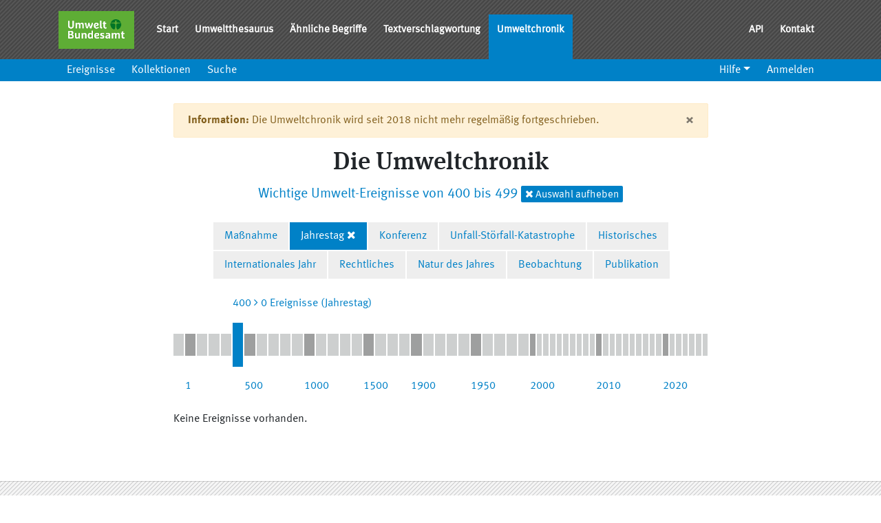

--- FILE ---
content_type: text/html; charset=utf-8
request_url: https://semantic-network.de/chronik/de.html?c=anniversary&date_max=499&date_min=400
body_size: 3330
content:
<!DOCTYPE html>
<html lang="de">
  <head>
    <title>SNS Chronik</title>
    <meta name="csrf-param" content="authenticity_token" />
<meta name="csrf-token" content="qZV6JxUrbxoY_pDyqXoNIYLUAV6X5rkNrvct1rvdgzxfe2wR5YeytAmFHDknp8jAc9xIJeoqUHgNwedynV7D6g" />

    <meta name="viewport" content="width=device-width, initial-scale=1.0">
    <meta charset="utf-8">

    <link rel="stylesheet" href="/chronik/assets/stylesheets/manifest-5197bbdbbf665dd490656d0eec8a8c08.css" />
    
  </head>

    <body>

  <div class="modal fade" id="concept-teaser-modal" tabindex="-1" role="dialog" aria-labelledby="concept-teaser-title" aria-hidden="true">
</div>

  <div class="modal fade" id="label-in-concept-modal" tabindex="-1" role="dialog" aria-labelledby="label-in-concept-title" aria-hidden="true">
</div>

  <header class="sticky-top">
  <nav class="navbar navbar-expand-md bg-dark navbar-dark navbar-with-sub-navbar navbar-production">
  <div class="container">
    <div class="navbar-brand">
      <img alt="Umweltbundesamt Logo" src="/chronik/assets/images/uba-brand-9383e6bd0abe4d43a1f4ab9a39167f38.png" />
    </div>

    <button class="navbar-toggler" type="button" data-toggle="collapse" data-target="#navbarNav" aria-controls="navbarNav" aria-expanded="false" aria-label="Toggle navigation">
      <span class="navbar-toggler-icon"></span> Menü
    </button>

    <div class="collapse navbar-collapse" id="navbarNav">
      <ul class="navbar-nav">
        <li class="nav-item"><a class="nav-link" href="/">Start</a></li><li class="nav-item"><a class="nav-link" href="/umthes">Umweltthesaurus</a></li><li class="nav-item"><a class="nav-link" href="/umthes/de/similar/new.html">Ähnliche Begriffe</a></li><li class="nav-item"><a class="nav-link" href="/umthes/de/classification.html">Textverschlagwortung</a></li><li class="nav-item active"><a class="nav-link active" href="/chronik">Umweltchronik</a></li>
      </ul>

      <ul class="nav navbar-nav ml-auto">
        <li class="nav-item"><a class="nav-link" href="/de/api">API</a></li><li class="nav-item"><a class="nav-link" href="/de/kontakt">Kontakt</a></li>
      </ul>
    </div>
  </div>
</nav>


  <nav class="navbar-expand-sm bg-primary navbar-dark sub-navbar">
    <button class="navbar-toggler" type="button" data-toggle="collapse" data-target="#navbarSubNav" aria-controls="navbarSubNav" aria-expanded="false" aria-label="Toggle navigation">
      <span class="navbar-toggler-icon"></span> Menü
    </button>

    <div class="container">
      <div class="collapse navbar-collapse" id="navbarSubNav">
        <ul class="navbar-nav">
          <li class="nav-item"><a class="nav-link" href="/chronik/de/chronicle.html">Ereignisse</a></li><li class="nav-item"><a class="nav-link" href="/chronik/de/collections.html">Kollektionen</a></li><li class="nav-item"><a class="nav-link" href="/chronik/de/search.html">Suche</a></li>
        </ul>

        <ul class="nav navbar-nav ml-auto">
  <li class="nav-item dropdown"><a class="nav-link dropdown-toggle" role="button" aria-haspopup="true" aria-expanded="false" href="#">Hilfe</a><div class="dropdown-menu"><a class="dropdown-item" href="/chronik/de/help.html">Hilfe</a><a class="dropdown-item" href="http://iqvoc.net/">Über iQvoc</a><a class="dropdown-item" href="/chronik/de/version.html">Version</a></div></li>


  <li>
    <a class="nav-link" href="/chronik/de/user_session/new.html">Anmelden</a>
  </li>
</ul>

      </div>
    </div>
  </nav>
</header>


  
  <main class="container">
      <div class="row">
        <div class="col-md-12" id="content">
          
          <div class="timeline-page">
  <div class="alert alert-warning" role="alert">
  <button type="button" class="close" data-dismiss="alert" aria-label="Close">
    <span aria-hidden="true">&times;</span>
  </button>

  <strong>Information:</strong> Die Umweltchronik wird seit 2018 nicht mehr regelmäßig fortgeschrieben.
</div>

  <div class="timeline-header mb-4">
    <h1>
      Die Umweltchronik
    </h1>
      <p class="lead text-primary">
          Wichtige Umwelt-Ereignisse von 400 bis 499
        <a class="badge badge-primary timeline-header-label" href="/chronik/de.html?c=anniversary">
          <i class="fa fa-times"></i> Auswahl aufheben</a>
</a>      </p>
  </div>

  <div class="timeline-collections">
    <ul class="timeline-collections-list">
        <li class="timeline-collections-item">
          <span>
          <a class="timeline-collections-link" href="/chronik/de.html?c=activity&amp;date_max=499&amp;date_min=400">Maßnahme</a>
          </span>
        </li>
        <li class="timeline-collections-item is-active">
          <span>
          <a class="timeline-collections-link" href="/chronik/de.html?c=anniversary&amp;date_max=499&amp;date_min=400">Jahrestag</a>
            <a class="timeline-collections-deselect" href="/chronik/de.html?date_max=499&amp;date_min=400"><i class="fa fa-times"></i></a>
          </span>
        </li>
        <li class="timeline-collections-item">
          <span>
          <a class="timeline-collections-link" href="/chronik/de.html?c=conference&amp;date_max=499&amp;date_min=400">Konferenz</a>
          </span>
        </li>
        <li class="timeline-collections-item">
          <span>
          <a class="timeline-collections-link" href="/chronik/de.html?c=disaster&amp;date_max=499&amp;date_min=400">Unfall-Störfall-Katastrophe</a>
          </span>
        </li>
        <li class="timeline-collections-item">
          <span>
          <a class="timeline-collections-link" href="/chronik/de.html?c=historical&amp;date_max=499&amp;date_min=400">Historisches</a>
          </span>
        </li>
        <li class="timeline-collections-item">
          <span>
          <a class="timeline-collections-link" href="/chronik/de.html?c=interYear&amp;date_max=499&amp;date_min=400">Internationales Jahr</a>
          </span>
        </li>
        <li class="timeline-collections-item">
          <span>
          <a class="timeline-collections-link" href="/chronik/de.html?c=legal&amp;date_max=499&amp;date_min=400">Rechtliches</a>
          </span>
        </li>
        <li class="timeline-collections-item">
          <span>
          <a class="timeline-collections-link" href="/chronik/de.html?c=natureOfTheYear&amp;date_max=499&amp;date_min=400">Natur des Jahres</a>
          </span>
        </li>
        <li class="timeline-collections-item">
          <span>
          <a class="timeline-collections-link" href="/chronik/de.html?c=observation&amp;date_max=499&amp;date_min=400">Beobachtung</a>
          </span>
        </li>
        <li class="timeline-collections-item">
          <span>
          <a class="timeline-collections-link" href="/chronik/de.html?c=publication&amp;date_max=499&amp;date_min=400">Publikation</a>
          </span>
        </li>
    </ul>
  </div>

  <div class="timeline">
    <ul class="timeline-list" data-max-events-count="3955">
    <li class="timeline-item is-range" data-events-count="2">
      <a class="timeline-item-link" href="/chronik/de.html?c=anniversary&amp;date_max=-1&amp;date_min=-2401">
        <span class="timeline-item-label">v. Chr.</span>
        <i class="fa fa-angle-right"></i>
        <span class="timeline-item-count">2 Ereignisse (Jahrestag)</span>
</a>    </li>
    <li class="timeline-item is-range is-marked" data-events-count="0">
      <a class="timeline-item-link" href="/chronik/de.html?c=anniversary&amp;date_max=99&amp;date_min=1">
        <span class="timeline-item-label">1</span>
        <i class="fa fa-angle-right"></i>
        <span class="timeline-item-count">0 Ereignisse (Jahrestag)</span>
</a>    </li>
    <li class="timeline-item is-range" data-events-count="0">
      <a class="timeline-item-link" href="/chronik/de.html?c=anniversary&amp;date_max=199&amp;date_min=100">
        <span class="timeline-item-label">100</span>
        <i class="fa fa-angle-right"></i>
        <span class="timeline-item-count">0 Ereignisse (Jahrestag)</span>
</a>    </li>
    <li class="timeline-item is-range" data-events-count="0">
      <a class="timeline-item-link" href="/chronik/de.html?c=anniversary&amp;date_max=299&amp;date_min=200">
        <span class="timeline-item-label">200</span>
        <i class="fa fa-angle-right"></i>
        <span class="timeline-item-count">0 Ereignisse (Jahrestag)</span>
</a>    </li>
    <li class="timeline-item is-range" data-events-count="0">
      <a class="timeline-item-link" href="/chronik/de.html?c=anniversary&amp;date_max=399&amp;date_min=300">
        <span class="timeline-item-label">300</span>
        <i class="fa fa-angle-right"></i>
        <span class="timeline-item-count">0 Ereignisse (Jahrestag)</span>
</a>    </li>
    <li class="timeline-item is-range is-selected" data-events-count="0">
      <a class="timeline-item-link" href="/chronik/de.html?c=anniversary&amp;date_max=499&amp;date_min=400">
        <span class="timeline-item-label">400</span>
        <i class="fa fa-angle-right"></i>
        <span class="timeline-item-count">0 Ereignisse (Jahrestag)</span>
</a>    </li>
    <li class="timeline-item is-range is-marked" data-events-count="0">
      <a class="timeline-item-link" href="/chronik/de.html?c=anniversary&amp;date_max=599&amp;date_min=500">
        <span class="timeline-item-label">500</span>
        <i class="fa fa-angle-right"></i>
        <span class="timeline-item-count">0 Ereignisse (Jahrestag)</span>
</a>    </li>
    <li class="timeline-item is-range" data-events-count="0">
      <a class="timeline-item-link" href="/chronik/de.html?c=anniversary&amp;date_max=699&amp;date_min=600">
        <span class="timeline-item-label">600</span>
        <i class="fa fa-angle-right"></i>
        <span class="timeline-item-count">0 Ereignisse (Jahrestag)</span>
</a>    </li>
    <li class="timeline-item is-range" data-events-count="0">
      <a class="timeline-item-link" href="/chronik/de.html?c=anniversary&amp;date_max=799&amp;date_min=700">
        <span class="timeline-item-label">700</span>
        <i class="fa fa-angle-right"></i>
        <span class="timeline-item-count">0 Ereignisse (Jahrestag)</span>
</a>    </li>
    <li class="timeline-item is-range" data-events-count="0">
      <a class="timeline-item-link" href="/chronik/de.html?c=anniversary&amp;date_max=899&amp;date_min=800">
        <span class="timeline-item-label">800</span>
        <i class="fa fa-angle-right"></i>
        <span class="timeline-item-count">0 Ereignisse (Jahrestag)</span>
</a>    </li>
    <li class="timeline-item is-range" data-events-count="0">
      <a class="timeline-item-link" href="/chronik/de.html?c=anniversary&amp;date_max=999&amp;date_min=900">
        <span class="timeline-item-label">900</span>
        <i class="fa fa-angle-right"></i>
        <span class="timeline-item-count">0 Ereignisse (Jahrestag)</span>
</a>    </li>
    <li class="timeline-item is-range is-marked" data-events-count="0">
      <a class="timeline-item-link" href="/chronik/de.html?c=anniversary&amp;date_max=1099&amp;date_min=1000">
        <span class="timeline-item-label">1000</span>
        <i class="fa fa-angle-right"></i>
        <span class="timeline-item-count">0 Ereignisse (Jahrestag)</span>
</a>    </li>
    <li class="timeline-item is-range" data-events-count="0">
      <a class="timeline-item-link" href="/chronik/de.html?c=anniversary&amp;date_max=1199&amp;date_min=1100">
        <span class="timeline-item-label">1100</span>
        <i class="fa fa-angle-right"></i>
        <span class="timeline-item-count">0 Ereignisse (Jahrestag)</span>
</a>    </li>
    <li class="timeline-item is-range" data-events-count="2">
      <a class="timeline-item-link" href="/chronik/de.html?c=anniversary&amp;date_max=1299&amp;date_min=1200">
        <span class="timeline-item-label">1200</span>
        <i class="fa fa-angle-right"></i>
        <span class="timeline-item-count">2 Ereignisse (Jahrestag)</span>
</a>    </li>
    <li class="timeline-item is-range" data-events-count="3">
      <a class="timeline-item-link" href="/chronik/de.html?c=anniversary&amp;date_max=1399&amp;date_min=1300">
        <span class="timeline-item-label">1300</span>
        <i class="fa fa-angle-right"></i>
        <span class="timeline-item-count">3 Ereignisse (Jahrestag)</span>
</a>    </li>
    <li class="timeline-item is-range" data-events-count="2">
      <a class="timeline-item-link" href="/chronik/de.html?c=anniversary&amp;date_max=1499&amp;date_min=1400">
        <span class="timeline-item-label">1400</span>
        <i class="fa fa-angle-right"></i>
        <span class="timeline-item-count">2 Ereignisse (Jahrestag)</span>
</a>    </li>
    <li class="timeline-item is-range is-marked" data-events-count="2">
      <a class="timeline-item-link" href="/chronik/de.html?c=anniversary&amp;date_max=1599&amp;date_min=1500">
        <span class="timeline-item-label">1500</span>
        <i class="fa fa-angle-right"></i>
        <span class="timeline-item-count">2 Ereignisse (Jahrestag)</span>
</a>    </li>
    <li class="timeline-item is-range" data-events-count="0">
      <a class="timeline-item-link" href="/chronik/de.html?c=anniversary&amp;date_max=1699&amp;date_min=1600">
        <span class="timeline-item-label">1600</span>
        <i class="fa fa-angle-right"></i>
        <span class="timeline-item-count">0 Ereignisse (Jahrestag)</span>
</a>    </li>
    <li class="timeline-item is-range" data-events-count="4">
      <a class="timeline-item-link" href="/chronik/de.html?c=anniversary&amp;date_max=1799&amp;date_min=1700">
        <span class="timeline-item-label">1700</span>
        <i class="fa fa-angle-right"></i>
        <span class="timeline-item-count">4 Ereignisse (Jahrestag)</span>
</a>    </li>
    <li class="timeline-item is-range" data-events-count="26">
      <a class="timeline-item-link" href="/chronik/de.html?c=anniversary&amp;date_max=1899&amp;date_min=1800">
        <span class="timeline-item-label">1800</span>
        <i class="fa fa-angle-right"></i>
        <span class="timeline-item-count">26 Ereignisse (Jahrestag)</span>
</a>    </li>
    <li class="timeline-item is-range is-marked" data-events-count="5">
      <a class="timeline-item-link" href="/chronik/de.html?c=anniversary&amp;date_max=1909&amp;date_min=1900">
        <span class="timeline-item-label">1900</span>
        <i class="fa fa-angle-right"></i>
        <span class="timeline-item-count">5 Ereignisse (Jahrestag)</span>
</a>    </li>
    <li class="timeline-item is-range" data-events-count="6">
      <a class="timeline-item-link" href="/chronik/de.html?c=anniversary&amp;date_max=1919&amp;date_min=1910">
        <span class="timeline-item-label">1910</span>
        <i class="fa fa-angle-right"></i>
        <span class="timeline-item-count">6 Ereignisse (Jahrestag)</span>
</a>    </li>
    <li class="timeline-item is-range" data-events-count="6">
      <a class="timeline-item-link" href="/chronik/de.html?c=anniversary&amp;date_max=1929&amp;date_min=1920">
        <span class="timeline-item-label">1920</span>
        <i class="fa fa-angle-right"></i>
        <span class="timeline-item-count">6 Ereignisse (Jahrestag)</span>
</a>    </li>
    <li class="timeline-item is-range" data-events-count="7">
      <a class="timeline-item-link" href="/chronik/de.html?c=anniversary&amp;date_max=1939&amp;date_min=1930">
        <span class="timeline-item-label">1930</span>
        <i class="fa fa-angle-right"></i>
        <span class="timeline-item-count">7 Ereignisse (Jahrestag)</span>
</a>    </li>
    <li class="timeline-item is-range" data-events-count="7">
      <a class="timeline-item-link" href="/chronik/de.html?c=anniversary&amp;date_max=1949&amp;date_min=1940">
        <span class="timeline-item-label">1940</span>
        <i class="fa fa-angle-right"></i>
        <span class="timeline-item-count">7 Ereignisse (Jahrestag)</span>
</a>    </li>
    <li class="timeline-item is-range is-marked" data-events-count="15">
      <a class="timeline-item-link" href="/chronik/de.html?c=anniversary&amp;date_max=1959&amp;date_min=1950">
        <span class="timeline-item-label">1950</span>
        <i class="fa fa-angle-right"></i>
        <span class="timeline-item-count">15 Ereignisse (Jahrestag)</span>
</a>    </li>
    <li class="timeline-item is-range" data-events-count="25">
      <a class="timeline-item-link" href="/chronik/de.html?c=anniversary&amp;date_max=1969&amp;date_min=1960">
        <span class="timeline-item-label">1960</span>
        <i class="fa fa-angle-right"></i>
        <span class="timeline-item-count">25 Ereignisse (Jahrestag)</span>
</a>    </li>
    <li class="timeline-item is-range" data-events-count="106">
      <a class="timeline-item-link" href="/chronik/de.html?c=anniversary&amp;date_max=1979&amp;date_min=1970">
        <span class="timeline-item-label">1970</span>
        <i class="fa fa-angle-right"></i>
        <span class="timeline-item-count">106 Ereignisse (Jahrestag)</span>
</a>    </li>
    <li class="timeline-item is-range" data-events-count="139">
      <a class="timeline-item-link" href="/chronik/de.html?c=anniversary&amp;date_max=1989&amp;date_min=1980">
        <span class="timeline-item-label">1980</span>
        <i class="fa fa-angle-right"></i>
        <span class="timeline-item-count">139 Ereignisse (Jahrestag)</span>
</a>    </li>
    <li class="timeline-item is-range" data-events-count="271">
      <a class="timeline-item-link" href="/chronik/de.html?c=anniversary&amp;date_max=1999&amp;date_min=1990">
        <span class="timeline-item-label">1990</span>
        <i class="fa fa-angle-right"></i>
        <span class="timeline-item-count">271 Ereignisse (Jahrestag)</span>
</a>    </li>
    <li class="timeline-item is-year is-marked" data-events-count="30">
      <a class="timeline-item-link" href="/chronik/de.html?c=anniversary&amp;date_max=2000&amp;date_min=2000">
        <span class="timeline-item-label">2000</span>
        <i class="fa fa-angle-right"></i>
        <span class="timeline-item-count">30 Ereignisse (Jahrestag)</span>
</a>    </li>
    <li class="timeline-item is-year" data-events-count="32">
      <a class="timeline-item-link" href="/chronik/de.html?c=anniversary&amp;date_max=2001&amp;date_min=2001">
        <span class="timeline-item-label">2001</span>
        <i class="fa fa-angle-right"></i>
        <span class="timeline-item-count">32 Ereignisse (Jahrestag)</span>
</a>    </li>
    <li class="timeline-item is-year" data-events-count="39">
      <a class="timeline-item-link" href="/chronik/de.html?c=anniversary&amp;date_max=2002&amp;date_min=2002">
        <span class="timeline-item-label">2002</span>
        <i class="fa fa-angle-right"></i>
        <span class="timeline-item-count">39 Ereignisse (Jahrestag)</span>
</a>    </li>
    <li class="timeline-item is-year" data-events-count="37">
      <a class="timeline-item-link" href="/chronik/de.html?c=anniversary&amp;date_max=2003&amp;date_min=2003">
        <span class="timeline-item-label">2003</span>
        <i class="fa fa-angle-right"></i>
        <span class="timeline-item-count">37 Ereignisse (Jahrestag)</span>
</a>    </li>
    <li class="timeline-item is-year" data-events-count="44">
      <a class="timeline-item-link" href="/chronik/de.html?c=anniversary&amp;date_max=2004&amp;date_min=2004">
        <span class="timeline-item-label">2004</span>
        <i class="fa fa-angle-right"></i>
        <span class="timeline-item-count">44 Ereignisse (Jahrestag)</span>
</a>    </li>
    <li class="timeline-item is-year" data-events-count="47">
      <a class="timeline-item-link" href="/chronik/de.html?c=anniversary&amp;date_max=2005&amp;date_min=2005">
        <span class="timeline-item-label">2005</span>
        <i class="fa fa-angle-right"></i>
        <span class="timeline-item-count">47 Ereignisse (Jahrestag)</span>
</a>    </li>
    <li class="timeline-item is-year" data-events-count="46">
      <a class="timeline-item-link" href="/chronik/de.html?c=anniversary&amp;date_max=2006&amp;date_min=2006">
        <span class="timeline-item-label">2006</span>
        <i class="fa fa-angle-right"></i>
        <span class="timeline-item-count">46 Ereignisse (Jahrestag)</span>
</a>    </li>
    <li class="timeline-item is-year" data-events-count="57">
      <a class="timeline-item-link" href="/chronik/de.html?c=anniversary&amp;date_max=2007&amp;date_min=2007">
        <span class="timeline-item-label">2007</span>
        <i class="fa fa-angle-right"></i>
        <span class="timeline-item-count">57 Ereignisse (Jahrestag)</span>
</a>    </li>
    <li class="timeline-item is-year" data-events-count="119">
      <a class="timeline-item-link" href="/chronik/de.html?c=anniversary&amp;date_max=2008&amp;date_min=2008">
        <span class="timeline-item-label">2008</span>
        <i class="fa fa-angle-right"></i>
        <span class="timeline-item-count">119 Ereignisse (Jahrestag)</span>
</a>    </li>
    <li class="timeline-item is-year" data-events-count="286">
      <a class="timeline-item-link" href="/chronik/de.html?c=anniversary&amp;date_max=2009&amp;date_min=2009">
        <span class="timeline-item-label">2009</span>
        <i class="fa fa-angle-right"></i>
        <span class="timeline-item-count">286 Ereignisse (Jahrestag)</span>
</a>    </li>
    <li class="timeline-item is-year is-marked" data-events-count="315">
      <a class="timeline-item-link" href="/chronik/de.html?c=anniversary&amp;date_max=2010&amp;date_min=2010">
        <span class="timeline-item-label">2010</span>
        <i class="fa fa-angle-right"></i>
        <span class="timeline-item-count">315 Ereignisse (Jahrestag)</span>
</a>    </li>
    <li class="timeline-item is-year" data-events-count="293">
      <a class="timeline-item-link" href="/chronik/de.html?c=anniversary&amp;date_max=2011&amp;date_min=2011">
        <span class="timeline-item-label">2011</span>
        <i class="fa fa-angle-right"></i>
        <span class="timeline-item-count">293 Ereignisse (Jahrestag)</span>
</a>    </li>
    <li class="timeline-item is-year" data-events-count="231">
      <a class="timeline-item-link" href="/chronik/de.html?c=anniversary&amp;date_max=2012&amp;date_min=2012">
        <span class="timeline-item-label">2012</span>
        <i class="fa fa-angle-right"></i>
        <span class="timeline-item-count">231 Ereignisse (Jahrestag)</span>
</a>    </li>
    <li class="timeline-item is-year" data-events-count="331">
      <a class="timeline-item-link" href="/chronik/de.html?c=anniversary&amp;date_max=2013&amp;date_min=2013">
        <span class="timeline-item-label">2013</span>
        <i class="fa fa-angle-right"></i>
        <span class="timeline-item-count">331 Ereignisse (Jahrestag)</span>
</a>    </li>
    <li class="timeline-item is-year" data-events-count="366">
      <a class="timeline-item-link" href="/chronik/de.html?c=anniversary&amp;date_max=2014&amp;date_min=2014">
        <span class="timeline-item-label">2014</span>
        <i class="fa fa-angle-right"></i>
        <span class="timeline-item-count">366 Ereignisse (Jahrestag)</span>
</a>    </li>
    <li class="timeline-item is-year" data-events-count="373">
      <a class="timeline-item-link" href="/chronik/de.html?c=anniversary&amp;date_max=2015&amp;date_min=2015">
        <span class="timeline-item-label">2015</span>
        <i class="fa fa-angle-right"></i>
        <span class="timeline-item-count">373 Ereignisse (Jahrestag)</span>
</a>    </li>
    <li class="timeline-item is-year" data-events-count="341">
      <a class="timeline-item-link" href="/chronik/de.html?c=anniversary&amp;date_max=2016&amp;date_min=2016">
        <span class="timeline-item-label">2016</span>
        <i class="fa fa-angle-right"></i>
        <span class="timeline-item-count">341 Ereignisse (Jahrestag)</span>
</a>    </li>
    <li class="timeline-item is-year" data-events-count="310">
      <a class="timeline-item-link" href="/chronik/de.html?c=anniversary&amp;date_max=2017&amp;date_min=2017">
        <span class="timeline-item-label">2017</span>
        <i class="fa fa-angle-right"></i>
        <span class="timeline-item-count">310 Ereignisse (Jahrestag)</span>
</a>    </li>
    <li class="timeline-item is-year" data-events-count="25">
      <a class="timeline-item-link" href="/chronik/de.html?c=anniversary&amp;date_max=2018&amp;date_min=2018">
        <span class="timeline-item-label">2018</span>
        <i class="fa fa-angle-right"></i>
        <span class="timeline-item-count">25 Ereignisse (Jahrestag)</span>
</a>    </li>
    <li class="timeline-item is-year" data-events-count="5">
      <a class="timeline-item-link" href="/chronik/de.html?c=anniversary&amp;date_max=2019&amp;date_min=2019">
        <span class="timeline-item-label">2019</span>
        <i class="fa fa-angle-right"></i>
        <span class="timeline-item-count">5 Ereignisse (Jahrestag)</span>
</a>    </li>
    <li class="timeline-item is-year is-marked" data-events-count="0">
      <a class="timeline-item-link" href="/chronik/de.html?c=anniversary&amp;date_max=2020&amp;date_min=2020">
        <span class="timeline-item-label">2020</span>
        <i class="fa fa-angle-right"></i>
        <span class="timeline-item-count">0 Ereignisse (Jahrestag)</span>
</a>    </li>
    <li class="timeline-item is-year" data-events-count="0">
      <a class="timeline-item-link" href="/chronik/de.html?c=anniversary&amp;date_max=2021&amp;date_min=2021">
        <span class="timeline-item-label">2021</span>
        <i class="fa fa-angle-right"></i>
        <span class="timeline-item-count">0 Ereignisse (Jahrestag)</span>
</a>    </li>
    <li class="timeline-item is-year" data-events-count="0">
      <a class="timeline-item-link" href="/chronik/de.html?c=anniversary&amp;date_max=2022&amp;date_min=2022">
        <span class="timeline-item-label">2022</span>
        <i class="fa fa-angle-right"></i>
        <span class="timeline-item-count">0 Ereignisse (Jahrestag)</span>
</a>    </li>
    <li class="timeline-item is-year" data-events-count="0">
      <a class="timeline-item-link" href="/chronik/de.html?c=anniversary&amp;date_max=2023&amp;date_min=2023">
        <span class="timeline-item-label">2023</span>
        <i class="fa fa-angle-right"></i>
        <span class="timeline-item-count">0 Ereignisse (Jahrestag)</span>
</a>    </li>
    <li class="timeline-item is-year" data-events-count="0">
      <a class="timeline-item-link" href="/chronik/de.html?c=anniversary&amp;date_max=2024&amp;date_min=2024">
        <span class="timeline-item-label">2024</span>
        <i class="fa fa-angle-right"></i>
        <span class="timeline-item-count">0 Ereignisse (Jahrestag)</span>
</a>    </li>
    <li class="timeline-item is-year" data-events-count="0">
      <a class="timeline-item-link" href="/chronik/de.html?c=anniversary&amp;date_max=2025&amp;date_min=2025">
        <span class="timeline-item-label">2025</span>
        <i class="fa fa-angle-right"></i>
        <span class="timeline-item-count">0 Ereignisse (Jahrestag)</span>
</a>    </li>
    <li class="timeline-item is-year" data-events-count="0">
      <a class="timeline-item-link" href="/chronik/de.html?c=anniversary&amp;date_max=2026&amp;date_min=2026">
        <span class="timeline-item-label">2026</span>
        <i class="fa fa-angle-right"></i>
        <span class="timeline-item-count">0 Ereignisse (Jahrestag)</span>
</a>    </li>
</ul>

  </div>

  <p>
    Keine Ereignisse vorhanden.
  </p>

  
</div>

        </div>
      </div>
  </main>

  <footer class="sitemap site-footer">
  <div class="container">
    <div class="row">
      <div class="col-sm-12 col-md-6">
        <h2>Über</h2>
        <p class="text-justify">
          Der Semantische Netzwerkservice SNS ist ein Dienst des Umweltbundesamtes und ermöglicht Internetanwendungen, die Suche nach Umweltinformationen zu verbessern.
        </p>
      </div>

      <div class="col-xs-6 col-md-3">
        <h2>Anwendungen & Dienste</h2>
        <ul class="footer-links">
          <li><a title="Umweltthesaurus UMTHES" href="/umthes">Umweltthesaurus UMTHES</a></li>
          <li><a title="Umweltchronik" href="/chronik">Umweltchronik</a></li>
          <li><a title="Textverschlagwortung" href="/umthes/de/documents/new">Textverschlagwortung</a></li>
          <li><a title="Ähnliche Begriffe" href="/umthes/de/similar">Ähnliche Begriffe</a></li>
        </ul>
      </div>

      <div class="col-xs-6 col-md-3">
        <h2>Links</h2>
        <ul class="footer-links">
          <li><a title="Impressum" href="/de/impressum">Impressum</a></li>
          <li><a title="Datenschutz" href="/de/datenschutz">Datenschutz</a></li>
          <li><a title="Erklärung zur Barrierefreiheit" href="/de/erklaerung-zur-barrierefreiheit">Erklärung zur Barrierefreiheit</a></li>
          <li><a title="Leichte Sprache" href="/de/leichte-sprache">Leichte Sprache</a></li>
        </ul>
      </div>
    </div>
  </div>
</footer>

<div class="footer px-0">
  <div class="container">
    <a id="logo_uba" href="https://www.umweltbundesamt.de/" target="_blank" title="Website des Umweltbundesamtes [Neues Fenster]">
    <img alt="Logo des UBA — Umweltbundesamt" height="40" src="/chronik/assets/images/uba-brand-9383e6bd0abe4d43a1f4ab9a39167f38.png" />
    </a>

      <div class="footer-links">
        <ul class="row list-unstyled">
          <li class="nav-item">
          <a class="nav-link" tabindex="10001" href="/">Home</a>
          </li>
          <li class="nav-item">
						<a title="Impressum" class="nav-link" tabindex="10003" href="/de/impressum">Impressum</a>
          </li>
          <li class="mr-2">
            <div class="icon top"></div>
            <a class="nav-link top" href="#">Nach oben</a>
          </li>
          <p class="copyright">
            <a href="https://umweltbundesamt.de">© Umweltbundesamt - Alle Rechte vorbehalten</a>
          </p>
        </ul>
      </div>
  </div>
</div>


  <script src="/chronik/assets/javascripts/jquery-ec4b6c7f88ad7c7397803b9bd5e71bc9.js"></script>
  <script src="/chronik/assets/javascripts/bootstrap.bundle.min-3e959f3b878396c38e4ca7787278131b.js"></script>
  <script src="/chronik/assets/javascripts/manifest-532c3652e2370438e0fa90452b3812f3.js"></script>
  

  </body>
</html>
